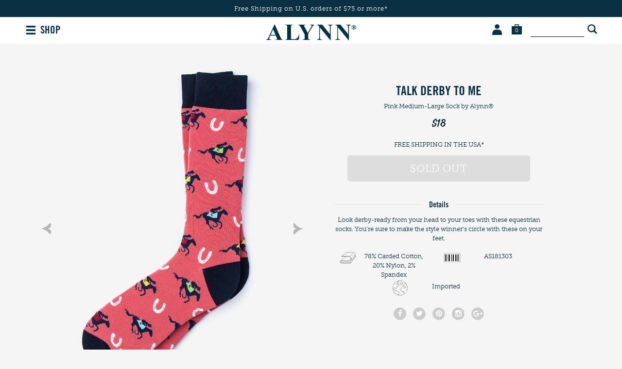

--- FILE ---
content_type: text/html; charset=utf-8
request_url: https://alynn.com/alynn-talk-derby-to-me-pink-sock
body_size: 6235
content:
<!DOCTYPE html>
<html lang="en">

<head>

    <meta charset="utf-8">
    <title>Pink Talk Derby to Me Sock | Horse Sock | Alynn.com</title>
    <meta name="description" content="Shop for the Talk Derby To Me, a Pink Carded Cotton Medium-Large Sock by Alynn.  Fast shipping">
    <meta name="viewport" content="width=device-width, minimum-scale=1, initial-scale=1, maximum-scale=1">
    
    <meta name="robots" content="index, follow, noodp">
    
    <meta name="google-site-verification" content="">

    
    <link rel="canonical" href="https://www.alynn.com/alynn-talk-derby-to-me-pink-sock" />
    

    
    <link rel="icon" href="/assets/img/favicon.ico" type="image/x-icon">
    <link rel="shortcut icon" href="/assets/img/favicon.ico" type="image/x-icon">
    
    <link rel="apple-touch-icon" href="/assets/img/touch-icon-iphone.png">
    <link rel="apple-touch-icon" sizes="76x76" href="/assets/img/touch-icon-ipad.png">
    <link rel="apple-touch-icon" sizes="120x120" href="/assets/img/touch-icon-iphone-retina.png">
    <link rel="apple-touch-icon" sizes="152x152" href="/assets/img/touch-icon-ipad-retina.png">
    <meta name="apple-mobile-web-app-title" content="Alynn">

    
    
    

    <link rel="stylesheet" type="text/css" href="/public/fonts/nexa/MyFontsWebfontsKit.css" />
    
    <link rel="stylesheet" type="text/css" href="/assets/css/product.css?v=a2e591" />
    

    
    




    
    
    <noscript><iframe src="//www.googletagmanager.com/ns.html?id=GTM-NMJRN8" height="0" width="0"
            style="display:none;visibility:hidden"></iframe></noscript>
    <script>(function (w, d, s, l, i) {
            w[l] = w[l] || []; w[l].push({
                'gtm.start':
                    new Date().getTime(), event: 'gtm.js'
            }); var f = d.getElementsByTagName(s)[0],
                j = d.createElement(s), dl = l != 'dataLayer' ? '&l=' + l : ''; j.async = true; j.src =
                    '//www.googletagmanager.com/gtm.js?id=' + i + dl; f.parentNode.insertBefore(j, f);
        })(window, document, 'script', 'dataLayer', 'GTM-NMJRN8');</script>
    
    

    

    


    <script type="text/javascript">
        var siteId = 'alynn';
    </script>

    <style type="text/css">
        .faccess span {
            display: none;
        }
    </style>

</head>

<body>

    <div class="mobile-nav">
    <a href="#" class="close-btn">
        <i class="fa fa-times"></i>
    </a>

    <ul class="nav-list">
        <li class="nav-list-heading">BROWSE BY TYPE</li>
        <li>
            <a href="/ties" class="nav-list-link">Classic Width Ties (3.25")</a>
        </li>
        <li>
            <a href="/skinny-ties" class="nav-list-link">Skinny Ties (2.5")</a>
        </li>
        <li>
            <a href="/extra-long-ties" class="nav-list-link">Extra Long Ties</a>
        </li>
        <li>
            <a href="/bow-ties" class="nav-list-link">Bow Ties</a>
        </li>
        <li>
            <a href="/knit-ties" class="nav-list-link">Knit Ties</a>
        </li>
        <li>
            <a href="/socks" class="nav-list-link">Men's Socks</a>
        </li>
        <li>
            <a href="/womens-socks" class="nav-list-link">Women's Socks</a>
        </li>
        <li>
            <a href="/shirts" class="nav-list-link">Shirts</a>
        </li>
        <li>
            <a href="/tie-bars" class="nav-list-link">Tie Bars</a>
        </li>
        <li>
            <a href="/cufflinks" class="nav-list-link">Cufflinks</a>
        </li>
        <li>
            <a href="/silk-scarves" class="nav-list-link">Silk Scarves</a>
        </li>
        <li>
            <a href="/storage-and-travel" class="nav-list-link">Storage & Travel</a>
        </li>
    </ul>

    <ul class="nav-list">
        <li class="nav-list-heading">BROWSE COLLECTIONS</li>
        <li>
            <a href="/animal" class="nav-list-link">Animals</a>
        </li>
        <li>
            <a href="/beach-themed-ties" class="nav-list-link">Beach Themes</a>
        </li>
        <li>
            <a href="/books-and-maps" class="nav-list-link">Books and Maps</a>
        </li>
        <li>
            <a href="/equestrian-ties" class="nav-list-link">Equestrian</a>
        </li>
        <li>
            <a href="/express-yourself" class="nav-list-link">Express Yourself</a>
        </li>
        <li>
            <a href="/food-and-drink" class="nav-list-link on-sale">Food &amp; Drink</a>
        </li>
        <li>
            <a href="/golf-ties" class="nav-list-link new-arrivals">Golf</a>
        </li>
        <li>
            <a href="/holiday-ties" class="nav-list-link gift-certificates">Holidays</a>
        </li>
        <li>
            <a href="/music-ties" class="nav-list-link gift-certificates">Music</a>
        </li>
        <li>
            <a href="/nautical-ties" class="nav-list-link gift-certificates">Nautical</a>
        </li>
        <li>
            <a href="/occupational-ties" class="nav-list-link gift-certificates">Occupations</a>
        </li>
        <li>
            <a href="/outdoorsman-ties" class="nav-list-link gift-certificates">Outdoorsman</a>
        </li>
        <li>
            <a href="/political-ties" class="nav-list-link gift-certificates">Political</a>
        </li>
        <li>
            <a href="/sports-ties" class="nav-list-link gift-certificates">Sports</a>
        </li>
        <li>
            <a href="/transportation-ties" class="nav-list-link gift-certificates">Transportation</a>
        </li>
        <li>
            <a href="/wine-ties" class="nav-list-link gift-certificates">Wine</a>
        </li>
        <li>
            <a href="/shop-all" class="nav-list-link gift-certificates">Shop All</a>
        </li>

    </ul>

    <ul class="nav-list">
        <li class="nav-list-heading">MORE WAYS TO SHOP</li>
        <li>
            <a href="/new-arrivals" class="nav-list-link">New Arrivals</a>
        </li>
        <li>
            <a href="/sale-items" class="nav-list-link">Sale Items</a>
        </li>
        <li>
            <a href="/shop-all" class="nav-list-link">Shop All Alynn</a>
        </li>
    </ul>

    <div class="help-center-links">
        <ul class="nav-list">
            <li>
                <a href="/help-center" class="nav-list-link">Help Center</a>
            </li>
            <li>
                <span class="nav-list-link phone">1 (800) 252-5966</span>
            </li>
            <li>
                <a href="/contact-us" class="nav-list-link">Contact Us</a>
            </li>
            <li>
                
                <a href="/account-login" class="nav-list-link sign-in">Sign In</a>
                
            </li>
            <li>
                <a href="/account" class="nav-list-link">My Orders</a>
            </li>
            <li>
                <a href="/returns" class="nav-list-link">Returns &amp; Exchanges</a>
            </li>
            <li>
                <a href="/about-us" class="nav-list-link about">About Alynn&reg;</a>
            </li>
        </ul>
    </div>

    <div class="social-btns">
        <a href="https://www.facebook.com/alynnneckwear" class="link" target="_blank">
            <i class="fa fa-facebook"></i>
        </a>

        <a href="https://www.twitter.com/alynnneckwear" class="link" target="_blank">
            <i class="fa fa-twitter"></i>
        </a>

        <a href="https://www.pinterest.com/alynnneckwear/" class="link" target="_blank">
            <i class="fa fa-pinterest"></i>
        </a>

        <a href="https://www.instagram.com/alynnneckwear/" class="link" target="_blank">
            <i class="fa fa-instagram"></i>
        </a>

        <a href="https://plus.google.com/&#43;alynnneckwear" class="link" target="_blank">
            <i class="fa fa-google-plus"></i>
        </a>
    </div>
</div>


<script type="text/javascript">
    siteslug = "al";
</script>

<div class="page-wrap">
    

<div class="promo-bar js-promo-bar default alynn " data-url="/shop-all">
    
        <div class="large-text-1">
            Free Shipping on U.S. orders of $75 or more*
            
        </div>
    

    

    
    
</div>




    <div class="header">
        <div class="mob-menu-btn">
            <img src="/assets/img/hamburger_icon_01.png">
        </div>


        <div class="shop-btn">
            SHOP
        </div>

        

        <div class="links-wrap">
            <span class="account-wrap">
                <a href="/account" class="link account-link">
                    <img src="/assets/img/account_icon_01.png" class="img img-default" alt="Account">
                    <img src="/assets/img/account_icon_01_hover.png" class="img img-hover" alt="Account">
                </a>

                <span class="dropdown-container">
                    <span class="dropdown-wrap">
                        <span class="triangle"></span>

                        <ul class="dropdown">
                            <li>
                                <a href="/help-center">HELP CENTER</a>
                            </li>
                            <li>
                                <a href="/account">MY ORDERS</a>
                            </li>
                            <li>
                                <a href="/account">MY ACCOUNT</a>
                            </li>
                            <li>
                                <a href="/returns">RETURNS</a>
                            </li>
                            <li>
                                <a href="/contact-us">CONTACT US</a>
                            </li>
                            
                            <li>
                                <a href="/account-signup">SIGN UP</a>
                            </li>
                            <li>
                                <a href="/account-login">SIGN IN</a>
                            </li>
                            
                        </ul>
                    </span>
                </span>
            </span>

            <span class="search-wrap">
                <form method="GET" action="/search">
                    <input type="text" name="srq" />
                    <button type="submit"></button>

                    
                </form>
            </span>

            <a href="/shopping-cart" class="link cart-link">
                <img src="/assets/img/cart_icon_01.png" class="img img-default cart-img" alt="Cart">
                <img src="/assets/img/cart_icon_01_hover.png" class="img img-hover cart-img" alt="Cart">
                <span class="cart-count js-cart-count">0</span>
            </a>
        </div>

        <a href="/" class="logo-link">
            <img src="/assets/img/alynn_logo_04.png" class="logo" alt="Alynn.com">
        </a>
    </div>

    <div class="container">
        





    </div>


<div class="added-to-cart-msg-wrap-brand js-added-to-cart-msg-wrap-brand">
    <span class="close-btn js-close-btn"></span>

    <div class="product-wrap">
        <img src="" class="product-img js-product-img">

        <div class="product-data-wrap">
            <div class="added-msg">PRODUCT ADDED</div>

            <div class="product-title js-product-title"></div>

            <div class="product-type js-product-type">Pink 100% Silk Tie</div>

            <div class="product-price js-product-price">1 x $24.99</div>
        </div>
    </div>

    <div class="btn-wrap">
        <a href="/shopping-cart" class="view-cart-btn">VIEW CART</a>

        <a href="/checkout" class="checkout-btn">CHECKOUT</a>
    </div>
</div>

<div class="product">
    <div class="zoom js-zoom">
    <div class="close-btn-wrap">
        <img src="/public/img/product/close.png" alt="Close" class="close-btn">
    </div>

    
    <div class="prev-arrow-wrap js-prev-arrow-wrap">
        <img src="/public/img/product/left_arrow.png" alt="Previous" class="prev-arrow">
    </div>
    

    <img src="/public/img/checkout/loading.gif" alt="loading" class="loading">

    <div class="zoom-img-wrap js-zoom-img-wrap"></div>

    
    <div class="next-arrow-wrap js-next-arrow-wrap">
        <img src="/public/img/product/right_arrow.png" alt="Next" class="next-arrow">
    </div>
    
</div>


    <div class="gallery-info-wrap">
        <div class="container">
            <div class="info-mobile">
                <h1 itemprop="name" id="mutable-product-title" class="title">
                    Talk Derby To Me
                </h1>

                <div class="about-line">
                    <span class="caps color">pink</span>
                    
                    <span class="type">Medium-Large Sock</span>
                    by Alynn&reg;
                </div>

                <div class="price" itemprop="offerDetails" itemscope="itemscope" itemtype="https://data-vocabulary.org/Offer">
                    <meta itemprop="currency" content="USD">

                    
                    <span class="regular-price" itemprop="price">$18</span>
                    
                </div>
            </div>
        </div>

        <div class="gallery">
            <div class="main-img-wrap">
                
                <img src="/assets/img/product/arrow_up_01.png" class="prev-arrow js-prev-arrow">
                

                <div class="js-main-img-wrap">
                    
                    <a href="https://www.ties.com/primg/pink-carded-cotton-talk-derby-to-me-251978-540-1280-0.jpg" class="main-img-link js-main-img-link">
                        <img src="https://www.ties.com/primg/pink-carded-cotton-talk-derby-to-me-251978-540-1280-0.jpg" class="main-img" itemprop="image" alt="Talk Derby To Me" title="Talk Derby To Me" data-index="0">
                    </a>
                    
                    <a href="https://www.ties.com/primg/pink-carded-cotton-talk-derby-to-me-251978-515-1280-0.jpg" class="main-img-link js-main-img-link">
                        <img src="https://www.ties.com/primg/pink-carded-cotton-talk-derby-to-me-251978-515-1280-0.jpg" class="main-img" itemprop="image" alt="Talk Derby To Me" title="Talk Derby To Me" data-index="1">
                    </a>
                    
                    <a href="https://www.ties.com/primg/pink-carded-cotton-talk-derby-to-me-251978-515-1280-1.jpg" class="main-img-link js-main-img-link">
                        <img src="https://www.ties.com/primg/pink-carded-cotton-talk-derby-to-me-251978-515-1280-1.jpg" class="main-img" itemprop="image" alt="Talk Derby To Me" title="Talk Derby To Me" data-index="2">
                    </a>
                    
                </div>

                
                <img src="/assets/img/product/arrow_up_01.png" class="next-arrow js-next-arrow">
                
            </div>

            
            <div class="thumbs js-thumbs default">
                
                <a href="#" class="thumb-link js-thumb-link active" data-index="0">
                    <img src="https://www.ties.com/primg/pink-carded-cotton-talk-derby-to-me-251978-540-180-0.jpg" class="thumb-img js-thumb-img" nopin="nopin" alt="Talk Derby To Me" title="Talk Derby To Me" data-index="0">

                    <img src="/assets/img/product/arrow_up_01.png" class="active-img">
                </a>
                
                <a href="#" class="thumb-link js-thumb-link " data-index="1">
                    <img src="https://www.ties.com/primg/pink-carded-cotton-talk-derby-to-me-251978-515-180-0.jpg" class="thumb-img js-thumb-img" nopin="nopin" alt="Talk Derby To Me" title="Talk Derby To Me" data-index="1">

                    <img src="/assets/img/product/arrow_up_01.png" class="active-img">
                </a>
                
                <a href="#" class="thumb-link js-thumb-link " data-index="2">
                    <img src="https://www.ties.com/primg/pink-carded-cotton-talk-derby-to-me-251978-515-180-1.jpg" class="thumb-img js-thumb-img" nopin="nopin" alt="Talk Derby To Me" title="Talk Derby To Me" data-index="2">

                    <img src="/assets/img/product/arrow_up_01.png" class="active-img">
                </a>
                

                
            </div>
            

            
        </div>

        <div class="container">
            <div class="info">
                <h1 itemprop="name" id="mutable-product-title" class="title">
                    Talk Derby To Me
                </h1>

                <div class="about-line">
                    <span class="caps color">pink</span>
                    
                    <span class="type">Medium-Large Sock</span>
                    by Alynn&reg;
                </div>

                <div class="price" itemprop="offerDetails" itemscope="itemscope" itemtype="https://data-vocabulary.org/Offer">
                    <meta itemprop="currency" content="USD">

                    
                    <span class="regular-price" itemprop="price">$18</span>
                    
                </div>

                
                <div class="out-of-stock-wrap">
                    <div class="satisfaction-guarantee">FREE SHIPPING IN THE USA*</div>

                    <div class="out-of-stock">SOLD OUT</div>
                </div>
                

                

                <div class="expandable-box description">
                    <div class="toggle-label">
                        <span class="toggle-label-line"></span>

                        <span class="toggle-label-wrap">Details</span>
                    </div>

                    <div class="toggle-box">
                        
                        <p id="mutable-product-description" itemprop="description">Look derby-ready from your head to your toes with these equestrian socks. You&#39;re sure to make the style winner&#39;s circle with these on your feet.</p>
                        

                        <ul id="mutable-product-attributes" class="product-attributes-list">
                        
                            <li>
                                <div class="icon">
                                
                                    <img src="/public/img/product/material.svg">
                                
                                </div>
                                <span>78% Carded Cotton, 20% Nylon, 2% Spandex</span>
                            </li>
                        
                            <li>
                                <div class="icon">
                                
                                    <img src="/public/img/product/sku.png">
                                
                                </div>
                                <span>AS181303</span>
                            </li>
                        
                            <li>
                                <div class="icon">
                                
                                    <img src="/public/img/product/imported.png">
                                
                                </div>
                                <span>Imported</span>
                            </li>
                        
                        </ul>
                    </div>
                </div>

                <div class="social-btns">
                    <a href="https://www.facebook.com/sharer/sharer.php?u=https://www.alynn.com%2falynn-talk-derby-to-me-pink-sock" class="social-link js-social-link" target="_blank">
                        <span class="fa-stack facebook">
                            <i class="fa fa-circle fa-stack-2x"></i>
                            <i class="fa fa-facebook fa-stack-1x"></i>
                        </span>
                    </a>

                    <a href="https://twitter.com/intent/tweet/?text=Talk%20Derby%20To%20Me&url=https://www.alynn.com%2falynn-talk-derby-to-me-pink-sock&via=alynnneckwear&source=webclient" class="social-link js-social-link" target="_blank">
                        <span class="fa-stack twitter">
                            <i class="fa fa-circle fa-stack-2x"></i>
                            <i class="fa fa-twitter fa-stack-1x"></i>
                        </span>
                    </a>

                    <a href="https://www.pinterest.com/pin/create/button/?url=https://www.alynn.com%2falynn-talk-derby-to-me-pink-sock&media=https%3a%2f%2fwww.ties.com%2fprimg%2fpink-carded-cotton-talk-derby-to-me-251978-540-600-0.jpg&description=Talk%20Derby%20To%20Me" class="social-link js-social-link" target="_blank">
                        <span class="fa-stack pinterest">
                            <i class="fa fa-circle fa-stack-2x"></i>
                            <i class="fa fa-pinterest fa-stack-1x"></i>
                        </span>
                    </a>

                    <a href="https://www.instagram.com/alynnneckwear/" class="social-link" target="_blank">
                        <span class="fa-stack instagram">
                            <i class="fa fa-circle fa-stack-2x"></i>
                            <i class="fa fa-instagram fa-stack-1x"></i>
                        </span>
                    </a>

                    <a href="https://plus.google.com/share?url=https://www.alynn.com%2falynn-talk-derby-to-me-pink-sock" class="social-link js-social-link" target="_blank">
                        <span class="fa-stack google-plus">
                            <i class="fa fa-circle fa-stack-2x"></i>
                            <i class="fa fa-google-plus fa-stack-1x"></i>
                        </span>
                    </a>
                </div>
            </div>
        </div>
    </div>

    <div class="modal shirt-fit-modal">
        <div class="modal-overlay shirt-info-modal-toggle"></div>
        <button class="close shirt-info-modal-toggle">
            <img src="/public/img/close_icon_2018_01.svg">
        </button>
        <div class="modal-wrapper">
            <div class="modal-content">
                <div class="modal-header">What's Your Fit?</div>
                <div class="divider"></div>
                <div class="shirt-fit-container">
                    <div class="shirt-fit">
                        <img src="/public/img/product/dress_shirt_classic_fit_prod_page_tc_01.png">
                        <div class="fit-title">
                            Classic Fit
                        </div>
                        <div class="fit-desc">
                            Extra room in the chest, shoulders, and arms. Relaxed without looking baggy.
                        </div>
                    </div>
                    <div class="shirt-fit">
                        <img src="/public/img/product/dress_shirt_slim_fit_prod_page_tc_01.png">
                        <div class="fit-title">
                            Slim Fit
                        </div>
                        <div class="fit-desc">
                            Slimmer cut in the chest, arms, and waist. Form-fitting but still comfortable.
                        </div>
                    </div>
                </div>
            </div>
        </div>
    </div>

    <div class="modal shirt-size-modal">
        <div class="modal-overlay shirt-size-modal-toggle"></div>
        <button class="close shirt-size-modal-toggle">
            <img src="/public/img/close_icon_2018_01.svg">
        </button>
        <div class="modal-wrapper">
            <div class="modal-content">
                <div class="modal-header">Shirt Sizing Chart</div>
                <table>
                    <tr>
                        <th>Size</th>
                        <th>Waist</th>
                        <th>Chest</th>
                        <th>Neck</th>
                        <th>Sleeve</th>
                    </tr>
                    <tr>
                        <td>XS</td>
                        <td>27-28</td>
                        <td>34-35</td>
                        <td>13-13½</td>
                        <td>32</td>
                    </tr>
                    <tr>
                        <td>S</td>
                        <td>29-31</td>
                        <td>36-37</td>
                        <td>14-14½</td>
                        <td>33</td>
                    </tr>
                    <tr>
                        <td>M</td>
                        <td>32-34</td>
                        <td>38-40</td>
                        <td>15-15½</td>
                        <td>34</td>
                    </tr>
                    <tr>
                        <td>L</td>
                        <td>36-38</td>
                        <td>41-44</td>
                        <td>16-16½</td>
                        <td>35</td>
                    </tr>
                    <tr>
                        <td>XL</td>
                        <td>40-42</td>
                        <td>45-48</td>
                        <td>17-17½</td>
                        <td>36</td>
                    </tr>
                    <tr>
                        <td>XXL</td>
                        <td>44-46</td>
                        <td>49-52</td>
                        <td>18-18½</td>
                        <td>37</td>
                    </tr>
                </table>
                <div class="note">
                    *All units shown are in inches. Measurements are approximate.
                </div>
            </div>
        </div>
    </div>
</div>




</div> 

<div class="footer">
    <div class="left">
        <ul class="links">
            <li>
                <a href="/help-center">HELP CENTER</a>
            </li>
            <li>
                <a href="/account-login">SIGN IN</a>
            </li>
            <li>
                <a href="/custom-ties">CUSTOM</a>
            </li>
            <li>
                <a href="/wholesale">WHOLESALE</a>
            </li>
            <li>
                <a href="/about-us">ABOUT</a>
            </li>
        </ul>

        <div class="phone">
            1 (800) 252-5966 (7am - 5pm PST)
        </div>
    </div>

    <div class="logo-mobile">
        <img src="/assets/img/pig_no_outline_01.png" class="logo-img" alt="Alynn">
    </div>

    <div class="right">
        <a href="#" class="newsletter-link js-newsletter-link">
            JOIN OUR NEWSLETTER
        </a>

        <ul class="links">
            <li>
                &copy; 2026 Alynn <span class="slash">/</span>
            </li>
            <li>
                <a href="/privacy-policy">Privacy Policy <span class="slash">/</span></a>
            </li>
            <li>
                <a href="/terms-of-use">Terms of Use <span class="slash">/</span></a>
            </li>
            <li>
                <a href="/sitemap.html">Sitemap</a>
            </li>
        </ul>
    </div>

    <div class="logo">
        <img src="/assets/img/pig_no_outline_01.png" class="logo-img" alt="Alynn">
    </div>
</div>

<div class="search-form-wrap js-search-form-wrap">
    <i class="fa fa-times close-btn js-search-close"></i>

    <form action="/search" class="search-form js-search-form">
        <div class="search-title">WHAT CAN WE HELP YOU FIND?</div>

        <div class="input-wrap">
            <i class="fa fa-search"></i>

            <div class="search-field-wrap">
                <input type="text" name="srq" class="search-field js-search-field" placeholder="Search for Alynn products" autocomplete="off">
            </div>

            <div class="submit-btn-wrap">
                <button type="submit" class="submit-btn">SEARCH</button>
            </div>
        </div>
    </form>

    <ul class="search-suggestions js-search-suggestions"></ul>
</div>

<div id="js-newsletter-fancybox" class="newsletter-fancybox">
    <img src="/assets/img/newsletter/pig_with_outline_01.png" alt="Alynn" class="logo">

    <div class="heading js-newsletter-heading">ALWAYS BE THE <br> FIRST TO KNOW</div>

    <div class="sub-heading js-newsletter-sub-heading">
        New arrivals, special offers &amp; more.
    </div>

    <div class="spacer"></div>

    <form class="newsletter-form js-newsletter-form">
        <input type="email" class="input-text js-newsletter-email" placeholder="Enter your email address">

        <button type="submit" class="submit-btn js-submit-btn">
            JOIN NOW <img src="/public/img/loading_old.gif" alt="Loading" class="loading js-loading">
        </button>

        <div class="error js-error"></div>
    </form>

    <div class="no-thanks-link-wrap js-no-thanks-link-wrap">
        <a href="#" class="no-thanks-link js-no-thanks-link">THANKS, BUT NO THANKS</a>
    </div>
</div>


<script>
    !function(f,b,e,v,n,t,s){if(f.fbq)return;n=f.fbq=function(){n.callMethod?
        n.callMethod.apply(n,arguments):n.queue.push(arguments)};if(!f._fbq)f._fbq=n;
        n.push=n;n.loaded=!0;n.version='2.0';n.queue=[];t=b.createElement(e);t.async=!0;
        t.src=v;s=b.getElementsByTagName(e)[0];s.parentNode.insertBefore(t,s)}(window,
        document,'script','//connect.facebook.net/en_US/fbevents.js');

    fbq('init', '915266208568380');
    fbq('track', "PageView");

    var path = window.location.pathname;
    if(path === '/search') {
        fbq('track', 'Search');
    }
    if(path === '/checkout/login') {
        fbq('track', 'InitiateCheckout');
    }
    if(path === '/buy/success') {
        fbq('track', 'Purchase', {value: '', currency: 'USD'});
    }
    if(path === '/account-login' && window.location.search === '?new-account=success') {
        fbq('track', 'CompleteRegistration');
    }
</script>
<noscript><img height="1" width="1" style="display:none"
               src="https://www.facebook.com/tr?id=915266208568380&ev=PageView&noscript=1"
    /></noscript>


<div class="mobile-nav-overlay"></div>


<script src="/public/js/jquery-1.12.3.min.js?v=a2e591"></script>

<script src="/public/js/widowFix/js/jquery.widowFix.min.js?v=a2e591"></script>

<script src="/public/js/global.js?v=a2e591"></script>

<script src="/public/js/jquery.fancybox.pack.js?v=a2e591"></script>

<script src="/public/js/js-cookie.js?v=a2e591"></script>

<script src="/public/js/newsletter.js?v=a2e591"></script>

<script src="/public/js/slick.min.js?v=a2e591"></script>


<script src="/public/js/jquery.scrollto.min.js?v=a2e591"></script>

<script src="/public/js/product.js?v=a2e591"></script>








<script defer src="https://static.cloudflareinsights.com/beacon.min.js/vcd15cbe7772f49c399c6a5babf22c1241717689176015" integrity="sha512-ZpsOmlRQV6y907TI0dKBHq9Md29nnaEIPlkf84rnaERnq6zvWvPUqr2ft8M1aS28oN72PdrCzSjY4U6VaAw1EQ==" data-cf-beacon='{"version":"2024.11.0","token":"63b29881b44a4f7e9915dd5a7503c99f","r":1,"server_timing":{"name":{"cfCacheStatus":true,"cfEdge":true,"cfExtPri":true,"cfL4":true,"cfOrigin":true,"cfSpeedBrain":true},"location_startswith":null}}' crossorigin="anonymous"></script>
</body>
</html>



--- FILE ---
content_type: application/javascript
request_url: https://alynn.com/public/js/newsletter.js?v=a2e591
body_size: 1474
content:
$(document).ready(function(){

    var contentPages = ["/how-to-fold-a-pocket-square", "/how-to-tie-a-tie", "/how-to-tie-dress-shoes", "/man-academy", "/wedding-ties"]
    var isContentPage = false
    contentPages.forEach(function(page){
        if(window.location.pathname.indexOf(page) !== -1){
            isContentPage = true
        }
    })

    //Check if cookies are set, if not, set them
    if(Cookies.get('newsletter_popup_time') === undefined) {
        Cookies.set('newsletter_popup_time', new Date(), {
            expires: 365
        });
    }

    if(Cookies.get('newsletter_popup_dismissed') === undefined) {
        Cookies.set('newsletter_popup_dismissed', 'false', {
            expires: 365
        });
    }


    //If popup lightbox exists

    // disabled per denise's request


    if($('#js-newsletter-fancybox').length && !$('#js-newsletter-fancybox').hasClass('hide-newsletter')) {
        //Show popup if URL parameter is available
        if(window.location.search.search('tcnewcustomer') >= 0) {
            showPopup();
        }

        //Show popup for specific pages
        var location = window.location.href.toLowerCase(),
        notDismissed = Cookies.get('newsletter_popup_dismissed') === 'false';

        if(isContentPage && notDismissed) {
            showPopup();
            notDismissed = false;
        }



        //If popup not dismissed, set interval function
        /*
        if(notDismissed) {
            var interval = setInterval(function(){
                //Get original time
                var original = new Date(Cookies.get('newsletter_popup_time'));

                //Popup time
                var popupTime = new Date();
                popupTime.setTime(original.getTime());

                //Add offset to popup time
                popupTime.setSeconds(original.getSeconds());
                //popupTime.setMinutes(original.getMinutes() + 2);

                //Check if current time is greater than popupTime time
                if(new Date().getTime() > popupTime.getTime()) {
                    showPopup();
                    clearInterval(interval);
                }
            }, 1000);
        }
        */
    }

    $('.js-newsletter-link').on('click', function(e){
        e.preventDefault();

        showPopup();
    });


    //Subscribe
    $('.js-newsletter-form').on('submit', function(e){
        e.preventDefault();

        var $this = $(this),
        email = $this.find('.js-newsletter-email').val().trim();

        //If form was already submitted
        if($this.find('.js-submit-btn').hasClass('js-suit-up-btn')) {
            $.fancybox.close();
            return;
        }

        //Hide error
        $this.find('.js-error').text('').hide();

        if(email === '') {
            var msg = 'Please enter a valid email address';
            $this.find('.js-error').text(msg).fadeIn(100);
        } else {
            var model = {
                email: email
            };

            var url = '/api/email-signup'
            if( isContentPage == true ) {
                url = '/api/style-email-signup'
            }

            $.ajax({
                url: url,
                method: 'POST',
                dataType: 'json',
                data: JSON.stringify(model),
                contentType: 'application/json',
                beforeSend: function() {
                    $this.find('.js-loading').show();
                }
            }).done(function(data) {
                if(data.message === "ok") {
                    if( isContentPage == true ) {

                        $('.js-newsletter-heading').html('Thanks for Joining!');
                        $('.js-newsletter-sub-heading').html('You should receive an email with a link shortly.');
                        $this.find('.js-newsletter-email').val('').hide();
                        $this.find('.js-submit-btn').hide()
                        $('.js-no-thanks-link').html('Close this popup');
                    }else{
                        $('.js-newsletter-heading').html('Thanks for <br/> Joining!');
                        //$('.js-newsletter-sub-heading').html('Check your email to confirm your subscription. <br/> Use the code below for 20% off sitewide.');
                        //$('.js-newsletter-code').text('Your code: K7M93V2');
                        //$('.js-newsletter-code').show();
                        $this.find('.js-newsletter-email').val('').hide();
                        $this.find('.js-submit-btn').addClass('no-margin js-suit-up-btn').text('SUIT UP');
                        $('.js-no-thanks-link-wrap').hide();
                    }

                } else {
                    $this.find('.js-error').text(data.response_label).fadeIn(100);
                }
            }).always(function() {
                $this.find('.js-loading').hide();
            });
        }
    });

    //No thanks button
    $('#js-newsletter-fancybox').on('click', '.js-no-thanks-link', function(e){
        e.preventDefault();

        $.fancybox.close();
    });

    function showPopup() {
        setTimeout(function(){
            //CONTENT PAGE NEWSLETTER
            if( isContentPage == true ) {
                $('#style-circle').css('display', 'block')
                $('.newsletter-fancybox').removeClass("default").addClass("style-mistakes")
                $('.js-newsletter-heading').html('15 Style Mistakes Most&nbsp;Men&nbsp;Make');
                $('.js-newsletter-sub-heading').html('Are you breaking the laws of good taste? </br> Join our newsletter to find out.');
                $('.js-submit-btn').html('Get Instant Access');
            }

            //Set dismissed cookie
            dismissPopupCookie();

            $.fancybox('#js-newsletter-fancybox', {
                closeEffect: 'none',
                openEffect: 'none',
                padding: ['0px', '0px', '0px', '0px'],
                tpl: {
                    closeBtn: '<a title="Close" class="fancybox-item fancybox-close" href="javascript:;"><i class="fa fa-times"></i></a>'
                },
                helpers: {
                    overlay: {
                        locked: false
                    }
                }
            });
        }, 5000);
    }

    function dismissPopupCookie() {
        Cookies.set('newsletter_popup_dismissed', 'true', {
            expires: 365
        });
    }

    
    
});
